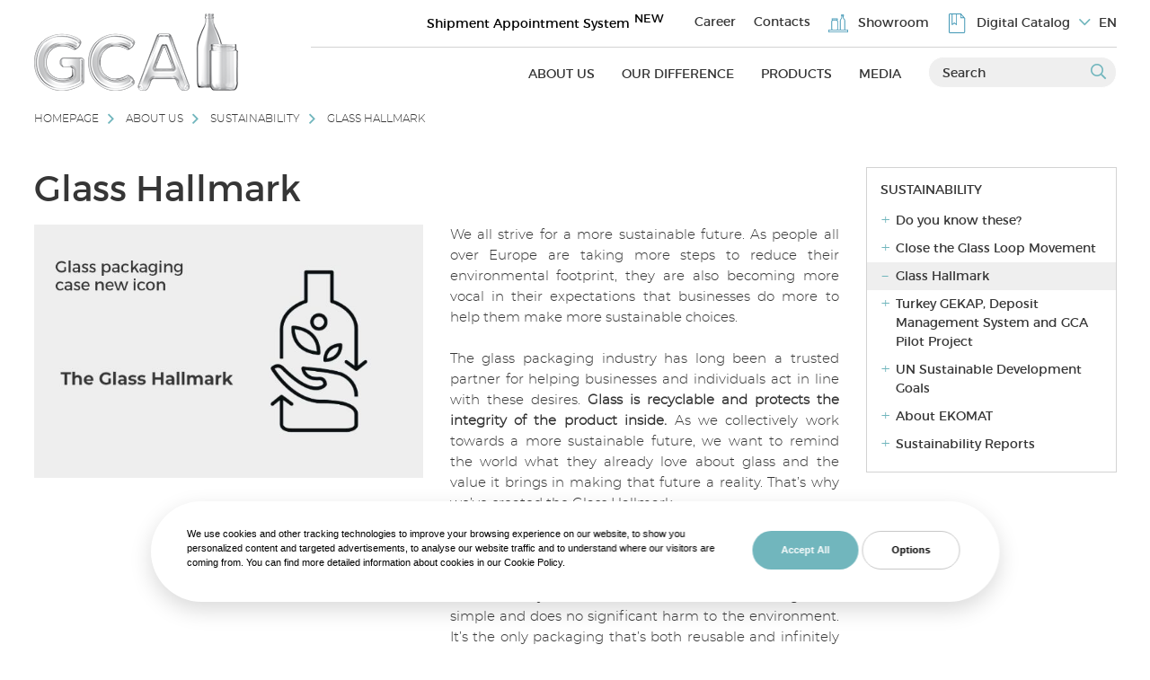

--- FILE ---
content_type: text/html; charset=UTF-8
request_url: https://gca.com/en/about-us/sustainability/glass-hallmark
body_size: 8298
content:
<!DOCTYPE html>
<html lang="en">
<head>
    <meta http-equiv="X-UA-Compatible" content="IE=edge">
    <meta name="viewport" content="width=device-width, initial-scale=1.0">
    <meta name="theme-color" content="#000">
    <meta http-equiv="Content-Security-Policy" content="default-src *; img-src * 'self' data: https:; script-src 'self' 'unsafe-inline' 'unsafe-eval' *; style-src  'self' 'unsafe-inline' *">
    
<title>The new icon of the glass packaging industry (Glass Hallmark)</title>

<meta http-equiv="content-type" content="text/html; charset=UTF-8"/>
<meta name="description" content="Glass Hallmark, the glass packaging sector icon, brings various stakeholders of glass packaging recolletion and recycling together in a common European Platform to close the glass packaging recollection gap and to increase the quality of recycled glass (glass cullets)."/>
<meta name="generator" content="MediaPressLite"/>
<link rel="shortcut icon" href="https://gca.com/application/files/8416/9781/2573/favicon.png" type="image/x-icon"/>
<link rel="icon" href="https://gca.com/application/files/8416/9781/2573/favicon.png" type="image/x-icon"/>
<link rel="canonical" href="https://gca.com/en/about-us/sustainability/glass-hallmark">
<link rel="alternate" href="https://gca.com/hakkimizda/surdurulebilirlik/cam-ambalaj-sektorunun-yeni-ikonu-glass-hallmark"  hreflang="tr-TR" />
<link rel="alternate" href="https://gca.com/en/about-us/sustainability/glass-hallmark"  hreflang="en-US" />
<script type="text/javascript">
    var CCM_DISPATCHER_FILENAME = "/index.php";
    var CCM_CID = 585;
    var CCM_EDIT_MODE = false;
    var CCM_ARRANGE_MODE = false;
    var CCM_IMAGE_PATH = "/concrete/images";
    var CCM_TOOLS_PATH = "/index.php/tools/required";
    var CCM_APPLICATION_URL = "https://gca.com";
    var CCM_REL = "";
    var CCM_ACTIVE_LOCALE = "en_US";
</script>

    <link rel="stylesheet" href="/application/themes/mediaclick/assets/css/bootstrap.min,newCookie,libs/fontawesome/css/all.min,fancybox,footer,header,global.css?v=1765989081" />
    <!-- Google Tag Manager -->
    <script type="text/plain" cookie-consent="tracking">
        (function(w,d,s,l,i){w[l]=w[l]||[];w[l].push({'gtm.start':
new Date().getTime(),event:'gtm.js'});var f=d.getElementsByTagName(s)[0],
j=d.createElement(s),dl=l!='dataLayer'?'&l='+l:'';j.async=true;j.src=
'https://www.googletagmanager.com/gtm.js?id='+i+dl;f.parentNode.insertBefore(j,f);
})(window,document,'script','dataLayer','GTM-ND3BDCF');
    </script>
    <!-- End Google Tag Manager -->
    
</head>
<body>
<!-- Google Tag Manager (noscript) -->
<noscript><iframe src="https://www.googletagmanager.com/ns.html?id=GTM-ND3BDCF"
                  height="0" width="0" style="display:none;visibility:hidden"></iframe></noscript>
<!-- End Google Tag Manager (noscript) -->
<noscript><img alt="" src="https://secure.intelligent-business-wisdom.com/786659.png" style="display:none;" /></noscript>
<div class="ccm-page ccm-page-id-585 page-type-page page-template-blank-resimli">

<div id="search_bar_mobil">
    <form action="/en/search">
        <label for="q1" aria-label="Search">
            <input id="q1" type="text" name="q" placeholder="Search">
        </label>
        <button aria-label="Button"><i class="far fa-search"></i></button>
    </form>
</div>

<header class="header">
    <div class="container-fluid">
        <a class="skip-link" href='#main'>Skip to content</a>
        <div class="row">
            <div class="col-xl-3 col-6">
                <div id="logo">
                    <a href="/en/" aria-label="GCA">
                        <img src="/application/themes/mediaclick/assets/img/new-logo.png" width="227" height="86" alt="GCA Cam Ambalaj">
                    </a>
                </div>
            </div>
            <div class="col-xl-9 col-6">
                <div class="navbarBtn d-block d-xl-none">
                    <span></span>
                    <span></span>
                    <span></span>
                </div>
                <div class="search_mobil"><i class="far fa-search"></i></div>
                <div class="lang_mobil">
                    <span><i class="fal fa-angle-down"></i> EN</span>
                    <ul>
                        <li><a href="https://gca.com/hakkimizda/surdurulebilirlik/cam-ambalaj-sektorunun-yeni-ikonu-glass-hallmark" aria-label="TR | GCA">TR</a></li>                    </ul>
                </div>
                <div class="menus_01">
                    <div class="close_menu"><i class="fal fa-times"></i></div>
                    <div class="ust_menu">
                        <div class="lang">
                            <span><i class="fal fa-angle-down"></i> EN</span>
                            <ul>
                                <li><a href="https://gca.com/hakkimizda/surdurulebilirlik/cam-ambalaj-sektorunun-yeni-ikonu-glass-hallmark" aria-label="TR | GCA">TR</a></li>                            </ul>
                        </div>
                        <a href="http://sevkiyat.gca.com/Auth/Login" aria-label="Sevkiyat Randevu Sistemi" target="_blank" class="more">Shipment Appointment System<sup>NEW</sup></a>
                        <ul>
                            <li><a href="/en/career" aria-label="Career | GCA">Career
                                            </a><div class="submenu"><ul><li class="back"> ⟵ </li><li><a href="/en/career/what-do-our-employees-say" aria-label="What Do Our Employees Say? | GCA">What Do Our Employees Say?</a></li><li><a href="/en/career/our-human-resources-policy" aria-label="Our Human Resources Policy | GCA">Our Human Resources Policy</a></li><li><a href="/en/career/performance-and-career-management" aria-label="Performance and Career Management | GCA">Performance and Career Management</a></li><li><a href="/en/career/opportunities-and-benefits" aria-label="Opportunities and Benefits | GCA">Opportunities and Benefits</a></li><li><a href="/en/career/hiring-process" aria-label="Hiring Process | GCA">Hiring Process</a></li><li><a href="/en/career/training" aria-label="Training | GCA">Training</a></li></ul></div></li><li><a href="/en/contacts" aria-label="Contacts | GCA">Contacts
                                            </a><div class="submenu"><ul><li class="back"> ⟵ </li><li><a href="/en/contacts/sales-and-marketing-offices" aria-label="Sales and Marketing Offices | GCA">Sales and Marketing Offices</a></li><li><a href="/en/contacts/production-facilities" aria-label="Production Facilities | GCA">Production Facilities</a></li><li><a href="/en/contacts/contact-us" aria-label="Contact Us | GCA">Contact Us</a></li><li><a href="/en/contacts/ethical-communication" aria-label="Ethical Communication | GCA">Ethical Communication</a></li></ul></div></li><li><a href="/en/showroom" aria-label="Showroom | GCA"><img src="/application/files/7516/3109/4174/icon5-blue.svg" alt="Showroom1" width="22" height="22"> Showroom
                                            </a></li><li><a href="/en/digital-catalog" aria-label="Digital Catalog | GCA"><img src="/application/files/2116/3109/4206/icon6-blue.svg" alt="Digital Catalog1" width="22" height="22"> Digital Catalog
                                            </a></li>                        </ul>
                    </div>
                    <div class="alt_menu">
                        <form action="/en/search" method="get">
                            <div class="form-group">
                                <label for="q" aria-label="Search">
                                    <input id="q" type="text" name="q" placeholder="Search">
                                </label>
                                <button aria-label="Submit"><i class="far fa-search"></i></button>
                            </div>
                        </form>
                        <ul>
                            <li><a href="/en/about-us" aria-label="About Us (opens in a new tab)">About Us</a><div class="submenu"><ul><li class="back"> ⟵ </li><li><a href="/en/about-us/gca-glance" aria-label="GCA at a Glance (opens in a new tab)">GCA at a Glance</a><ul><li><a href="/en/about-us/gca-glance/about-us" aria-label="About Us (opens in a new tab)">About Us</a></li><li><a href="/en/about-us/gca-glance/general-manager-message" aria-label="General Manager Message (opens in a new tab)">General Manager Message</a></li><li><a href="/en/about-us/gca-glance/our-values" aria-label="Our Values (opens in a new tab)">Our Values</a></li><li><a href="/en/about-us/gca-glance/our-mission-and-vision" aria-label="Our Mission and Vision (opens in a new tab)">Our Mission and Vision</a></li><li><a href="/en/about-us/gca-glance/why-gca" aria-label="Why GCA (opens in a new tab)">Why GCA</a></li></ul></li><li><a href="/en/about-us/sustainability" aria-label="Sustainability (opens in a new tab)">Sustainability</a><ul><li><a href="/en/about-us/sustainability/do-you-know-these" aria-label="Do you know these? (opens in a new tab)">Do you know these?</a></li><li><a href="/en/about-us/sustainability/close-glass-loop-movement" aria-label="Close the Glass Loop Movement (opens in a new tab)">Close the Glass Loop Movement</a></li><li><a href="/en/about-us/sustainability/glass-hallmark" aria-label="Glass Hallmark (opens in a new tab)">Glass Hallmark</a></li><li><a href="/en/about-us/sustainability/turkey-gekap-deposit-management-system-and-gca-pilot-project" aria-label="Turkey GEKAP, Deposit Management System and GCA Pilot Project (opens in a new tab)">Turkey GEKAP, Deposit Management System and GCA Pilot Project</a></li><li><a href="/en/about-us/sustainability/bm-surdurulebilir-kalkinma-araclari" aria-label="UN Sustainable Development Goals (opens in a new tab)">UN Sustainable Development Goals</a></li><li><a href="/en/about-us/sustainability/ekomat-hakkinda" aria-label="About EKOMAT (opens in a new tab)">About EKOMAT</a></li><li><a href="/en/about-us/sustainability/sustainability-reports" aria-label="Sustainability Reports (opens in a new tab)">Sustainability Reports</a></li></ul></li><li><a href="/en/about-us/social-responsible" aria-label="Social Responsible (opens in a new tab)">Social Responsible</a><ul><li><a href="/en/about-us/social-responsible/project-agackoy" aria-label="The Project Ağaçköy (opens in a new tab)">The Project Ağaçköy</a></li><li><a href="/en/about-us/social-responsible/hediye-gural-kindergarten" aria-label="Hediye Güral Kindergarten (opens in a new tab)">Hediye Güral Kindergarten</a></li><li><a href="/en/about-us/social-responsible/associations-we-are-members" aria-label="Associations We Are Members Of (opens in a new tab)">Associations We Are Members Of</a></li><li><a href="/en/about-us/social-responsible/yildiz-education-project" aria-label="Yıldız Education Project (opens in a new tab)">Yıldız Education Project</a></li><li><a href="/en/about-us/social-responsible/our-policy" aria-label="Our Policy (opens in a new tab)">Our Policy</a></li></ul></li><li><a href="/en/about-us/about-gurok" aria-label="About Gürok (opens in a new tab)">About Gürok</a><ul><li><a href="/en/about-us/about-gurok/board-directors" aria-label="Board of Directors (opens in a new tab)">Board of Directors</a></li><li><a href="/en/about-us/about-gurok/message-riza-bey-chairman-gurok-board-directors" aria-label="Message from Rıza Bey, Chairman of Gürok Board of Directors (opens in a new tab)">Message from Rıza Bey, Chairman of Gürok Board of Directors</a></li></ul></li></ul></div></li><li><a href="/en/our-difference" aria-label="Our Difference (opens in a new tab)">Our Difference</a><div class="submenu"><ul><li class="back"> ⟵ </li><li><a href="/en/our-difference/technology" aria-label="Technology (opens in a new tab)">Technology</a></li><li><a href="/en/our-difference/our-certificates" aria-label="Our Certificates (opens in a new tab)">Our Certificates</a></li><li><a href="/en/our-difference/quality-control-process" aria-label="Quality Control Process (opens in a new tab)">Quality Control Process</a></li><li><a href="/en/our-difference/customer-project-coordinator" aria-label="Customer Project Coordinator (opens in a new tab)">Customer Project Coordinator</a></li><li><a href="/en/our-difference/custom-design" aria-label="Custom Design (opens in a new tab)">Custom Design</a></li></ul></div></li><li><a href="/en/products">Products</a><div class="submenu mega_menu"><div class="container-fluid"><div class="back"> ⟵ </div><div class="row">
                                                            <div class="col-xl-4">
                                                                <div class="item">
                                                                    <a href="/en/products/bottle-group" aria-label="Bottle Group (opens in a new tab)">
                                                                    <picture><img src="/application/files/6116/9926/5427/02-sise-gca.jpg" alt="Bottle Group "></picture>
                                                                        <div class="text">
                                                                            <strong>Bottle Group</strong>
                                                                            <p>Innovative finished goods with our high skilled team.</p>
                                                                            <span>See Products</span>
                                                                        </div>
                                                                    </a>
                                                                </div>
                                                            </div>
                                                            <div class="col-xl-4">
                                                                <div class="item">
                                                                    <a href="/en/products/jar-group" aria-label="Jar Group (opens in a new tab)">
                                                                    <picture><img src="/application/files/9716/9926/5576/03-kavanoz-gca.jpg" alt="Jar Group"></picture>
                                                                        <div class="text">
                                                                            <strong>Jar Group</strong>
                                                                            <p>Innovative finished goods with our high skilled team.</p>
                                                                            <span>See Products</span>
                                                                        </div>
                                                                    </a>
                                                                </div>
                                                            </div>
                                                           <div class="col-xl-4">
                                                                <div class="item">
                                                                    <a href="/en/products/spirits" aria-label="Spirits (opens in a new tab)">
                                                                    <picture><img src="/application/files/1716/9926/5622/04-spirit-gca.jpg" alt="Spirits"></picture>
                                                                        <div class="text">
                                                                            <strong class="mb-3">Spirits</strong>
                                                                            <span>See Products</span>
                                                                        </div>
                                                                    </a>
                                                                </div>
                                                            </div>
                                                        </div><div class="bottom">
                                                            <div class="items">
                                                                <a href="/en/products/custom-designs" aria-label="  Custom Designs (opens in a new tab)">
                                                                <picture><img src="/application/themes/mediaclick/assets/img/icon1.svg" alt="Custom Designs"></picture> 
                                                                    Custom Designs
                                                                </a>
                                                            </div>
                                                            <div class="items">
                                                                <a href="/en/products/our-award-winning-products" aria-label="Our Award-Winning Products (opens in a new tab)">
                                                                    <picture><img src="/application/themes/mediaclick/assets/img/icon2.svg" alt=" Our Award-Winning Products"></picture> 
                                                                    Our Award-Winning Products
                                                                </a>
                                                            </div>
                                                            <div class="items">
                                                                <a href="/en/digital-catalog" aria-label="Digital Catalog (opens in a new tab)">
                                                                 <picture><img src="/application/themes/mediaclick/assets/img/icon3.svg" alt="DK"></picture>  
                                                                    Digital Catalog
                                                                </a>
                                                            </div>
                                                            <div class="items">
                                                                <a href="/en/showroom" aria-label="Showroom (opens in a new tab)">
                                                                <picture><img src="/application/themes/mediaclick/assets/img/icon4.svg" alt="Showroom"></picture>  
                                                                    Showroom

                                                                </a>
                                                            </div>
                                                        </div></div></div></li><li><a href="/en/media" aria-label="Media (opens in a new tab)">Media</a><div class="submenu"><ul><li class="back"> ⟵ </li><li><a href="/en/media/news" aria-label="News from GCA (opens in a new tab)">News from GCA</a></li><li><a href="/en/media/press-release" aria-label="Press Release (opens in a new tab)">Press Release</a></li><li><a href="/en/media/press-news" aria-label="Press News (opens in a new tab)">Press News</a></li><li><a href="/en/media/glass-library" aria-label="Glass Library (opens in a new tab)">Glass Library</a></li><li><a href="/en/media/brand-style-guide" aria-label="Brand Style Guide (opens in a new tab)">Brand Style Guide</a></li></ul></div></li>                        </ul>
                    </div>
                </div>
            </div>
        </div>
    </div>
</header>
    <div class="d-none">
        <button id="fsBtn" class="d-none">fontsize</button>
        <button id="lhBtn" class="d-none">lineheight</button>
        <button id="lsBtn" class="d-none">letterspacing</button>
        <button id="paBtn" class="d-none">toggleAnimations</button>
    </div>
<main id="main">
    <section class="float-left w-100">
        <div class="container-fluid">
            <div class="breadcrumb">
    <ul>
        <li><a href="/en/">Homepage</a></li><li><a href="/en/about-us">About Us</a></li><li><a href="/en/about-us/sustainability">Sustainability</a></li>        <li><a href="javascript:;" aria-label="Glass Hallmark">Glass Hallmark</a></li>
    </ul>
</div>            <article class="float-left w-100 mt-5">
                <div class="row">
                    <div class="col-lg-9">
                        <div class="content">
                            <h1  class="mb-3">Glass Hallmark</h1>
                            <div class="row">
                                                                    <div class="col-md-6">
                                        <div class="sticky">
                                                                                        <img class="w-100" src="/application/files/5916/5035/9432/glass.jpg" alt="Glass Hallmark">
                                        </div>
                                    </div>
                                                                <div class="col-md-6">
                                    <p lang="en-US">We all strive for a more sustainable future. As people all over Europe are taking more steps to reduce their environmental footprint, they are also becoming more vocal in their expectations that businesses do more to help them make more sustainable choices.<br />
<br />
The glass packaging industry has long been a trusted partner for helping businesses and individuals act in line with these desires.&nbsp;<b>Glass is recyclable and protects the integrity of the product inside.</b>&nbsp;As we collectively work towards a more sustainable future, we want to remind the world what they already love about glass and the value it brings in making that future a reality. That&rsquo;s why we&rsquo;ve created the Glass Hallmark.</p>

<p lang="en-US"><strong>Glass is the packaging of choice for safeguarding our planet.</strong></p>

<p lang="en-US">Made entirely of raw materials found in nature, glass is simple and does no significant harm to the environment. It&rsquo;s the only packaging that&rsquo;s both reusable and infinitely recyclable, with endless lives: glass can be recycled again and again, in an endless loop, into new bottles and jars.&nbsp;</p>

<p lang="en-US"><strong>Glass is a trusted and proven choice for those seeking wellness.</strong></p>

<p lang="en-US">Because of its inherent inertness and protective properties, glass acts as a safe barrier to external agents, meaning products are preserved for longer in glass, even once opened. This makes glass the natural choice for preserving not only the quality of the product, but the health of the people who use it.&nbsp;</p>

<p lang="en-US">&nbsp;</p>
                                </div>
                            </div>

                        </div>
                    </div>
                    <div class="col-lg-3">
                        <div class="sidebar">
    <div class="head">Sustainability</div>
    <ul>
        <li><a href="/en/about-us/sustainability/do-you-know-these" aria-label="Do you know these?">Do you know these?</a></li><li><a href="/en/about-us/sustainability/close-glass-loop-movement" aria-label="Close the Glass Loop Movement">Close the Glass Loop Movement</a></li><li class="active"><a href="/en/about-us/sustainability/glass-hallmark" aria-label="Glass Hallmark">Glass Hallmark</a></li><li><a href="/en/about-us/sustainability/turkey-gekap-deposit-management-system-and-gca-pilot-project" aria-label="Turkey GEKAP, Deposit Management System and GCA Pilot Project">Turkey GEKAP, Deposit Management System and GCA Pilot Project</a></li><li><a href="/en/about-us/sustainability/bm-surdurulebilir-kalkinma-araclari" aria-label="UN Sustainable Development Goals">UN Sustainable Development Goals</a></li><li><a href="/en/about-us/sustainability/ekomat-hakkinda" aria-label="About EKOMAT">About EKOMAT</a></li><li><a href="/en/about-us/sustainability/sustainability-reports" aria-label="Sustainability Reports">Sustainability Reports</a></li>    </ul>
</div>                    </div>
                </div>
            </article>
        </div>
    </section>
</main>


    <footer>
        <div class="footer-top float-left w-100">
            <div class="container-fluid">
                <div class="row">
                    <div class="col-xl-4 text-xl-left text-center">
                        <a href="/en/" aria-label="GCA"><img src="/application/themes/mediaclick/assets/img/new-logo.png" width="227" height="86" alt="GCA Footer Logo"></a>                        <a href="https://tahsilat.gca.com" aria-label="GCA Kurumsal Bayi (opens in a new tab)" target="_blank" class="more">GCA Reseller</a>
                        <a href="http://sevkiyat.gca.com/Auth/Login" aria-label="Sevkiyat Randevu Sistemi" target="_blank" class="more">Shipment Appointment System</a>
                    </div>
                    <div class="col-xl-4">
                        <div class="social-media">
                            <div class="head">SOCIAL MEDIA</div>
                            <p>To follow GCA on Social Media;</p>
                            <nav>
                                <a href="https://www.linkedin.com/company/gcaturkiye/" target="_blank" aria-label="Linkedin (opens in a new tab)"><i class="fab fa-linkedin-in"></i><span>Linkedin</span></a><a href="https://www.facebook.com/gcaturkiye" target="_blank" aria-label="Facebook (opens in a new tab)"><i class="fab fa-facebook-f"></i><span>Facebook</span></a><a href="https://instagram.com/gcaturkiye" target="_blank" aria-label="Instagram (opens in a new tab)"><i class="fab fa-instagram"></i><span>Instagram</span></a><a href="https://www.youtube.com/channel/UCH36KgymhDxWiXc8fZ7yf0w" target="_blank" aria-label="Youtube (opens in a new tab)"><i class="fab fa-youtube"></i><span>Youtube</span></a><a href="https://twitter.com/gcaturkiye" target="_blank" aria-label="Twitter (opens in a new tab)"><svg width="26" height="24" viewBox="0 0 26 24" fill="none" xmlns="http://www.w3.org/2000/svg">
<path d="M0.0631314 0L10.1015 13.2374L0 24H2.27351L11.1176 14.5772L18.2632 24H26L15.3968 10.018L24.7997 0H22.5262L14.3812 8.67822L7.79997 0H0.0631314ZM3.4065 1.6516H6.96082L22.6561 22.3481H19.1018L3.40676 1.6516H3.4065Z" fill="#363636"/>
</svg><span>Twitter</span></a>                            </nav>
                        </div>
                    </div>
                    <div class="col-xl-4">
                        <div class="ebulten">
                            <div class="head">E-BULLETIN SUBSCRIPTION</div>
                            <p>You can subscribe to GCA e-bulletin to be informed about innovations.</p>
                            <form method="post">
                                                                <div class="form-group">
                                    <label for="te" aria-label="E-Mail Address">
                                        <input id="te" type="email" name="ebulten" placeholder="E-Mail Address" pattern="[^ @]*@[^ @]*" class="form-control" required>
                                    </label>
                                    <button type="submit">SUBSCRIBE</button>
                                </div>
                                                            </form>
                            <div id="inline2" style="display:none;">
                                <p>
                                    E-Bülten kaydınız yapılmıştır.
                                </p>
                            </div>
                        </div>
                    </div>
                </div>
            </div>
        </div>
        <div class="footer-bottom">
            <div class="container-fluid">
                <div class="alt-menu">
                    <div class="row">
                        <div class="col-xl-2"><div class="head">About Us</div><ul><li><a href="/en/about-us/gca-glance" aria-label="GCA at a Glance | GCA">GCA at a Glance</a></li><li><a href="/en/about-us/sustainability" aria-label="Sustainability | GCA">Sustainability</a></li><li><a href="/en/about-us/social-responsible" aria-label="Social Responsible | GCA">Social Responsible</a></li><li><a href="/en/about-us/about-gurok" aria-label="About Gürok | GCA">About Gürok</a></li></ul></div><div class="col-xl-2"><div class="head">Our Difference</div><ul><li><a href="/en/our-difference/technology" aria-label="Technology | GCA">Technology</a></li><li><a href="/en/our-difference/our-certificates" aria-label="Our Certificates | GCA">Our Certificates</a></li><li><a href="/en/our-difference/quality-control-process" aria-label="Quality Control Process | GCA">Quality Control Process</a></li><li><a href="/en/our-difference/customer-project-coordinator" aria-label="Customer Project Coordinator | GCA">Customer Project Coordinator</a></li><li><a href="/en/our-difference/custom-design" aria-label="Custom Design | GCA">Custom Design</a></li></ul></div><div class="col-xl-2"><div class="head">Products</div><ul><li><a href="/en/products/bottle-group" aria-label="Bottle Group | GCA">Bottle Group</a></li><li><a href="/en/products/jar-group" aria-label="Jar Group | GCA">Jar Group</a></li><li><a href="/en/products/spirits" aria-label="Spirits | GCA">Spirits</a></li><li><a href="/en/products/custom-designs" aria-label="Custom Designs | GCA">Custom Designs</a></li><li><a href="/en/products/our-award-winning-products" aria-label="Our Award-Winning Products | GCA">Our Award-Winning Products</a></li></ul></div><div class="col-xl-2"><div class="head">Media</div><ul><li><a href="/en/media/news" aria-label="News from GCA | GCA">News from GCA</a></li><li><a href="/en/media/press-release" aria-label="Press Release | GCA">Press Release</a></li><li><a href="/en/media/press-news" aria-label="Press News | GCA">Press News</a></li><li><a href="/en/media/glass-library" aria-label="Glass Library | GCA">Glass Library</a></li><li><a href="/en/media/brand-style-guide" aria-label="Brand Style Guide | GCA">Brand Style Guide</a></li></ul></div><div class="col-xl-2"><div class="head">Career</div><ul><li><a href="/en/career/what-do-our-employees-say" aria-label="What Do Our Employees Say? | GCA">What Do Our Employees Say?</a></li><li><a href="/en/career/our-human-resources-policy" aria-label="Our Human Resources Policy | GCA">Our Human Resources Policy</a></li><li><a href="/en/career/performance-and-career-management" aria-label="Performance and Career Management | GCA">Performance and Career Management</a></li><li><a href="/en/career/opportunities-and-benefits" aria-label="Opportunities and Benefits | GCA">Opportunities and Benefits</a></li><li><a href="/en/career/hiring-process" aria-label="Hiring Process | GCA">Hiring Process</a></li><li><a href="/en/career/training" aria-label="Training | GCA">Training</a></li></ul></div><div class="col-xl-2"><div class="head">Contacts</div><ul><li><a href="/en/contacts/sales-and-marketing-offices" aria-label="Sales and Marketing Offices | GCA">Sales and Marketing Offices</a></li><li><a href="/en/contacts/production-facilities" aria-label="Production Facilities | GCA">Production Facilities</a></li><li><a href="/en/contacts/contact-us" aria-label="Contact Us | GCA">Contact Us</a></li><li><a href="/en/contacts/ethical-communication" aria-label="Ethical Communication | GCA">Ethical Communication</a></li></ul></div>                    </div>
                </div>
            </div>
        </div>
        <div class="container-fluid">
            <div class="copy">

                <div class="row">
                    <div class="col-lg-10">
                        <ul>
                            <li>© 2025 GCA. All rights reserved.</li>
                            <li><a href="/en/cookie-policy" aria-label="Cookie Policy | GCA">Cookie Policy</a></li>
                            <li><a href="/en/protection-personal-data" aria-label="Protection of Personal Data | GCA">Protection of Personal Data</a></li>
                            <li><a href="/en/accessibility-statement" aria-label="Accessibility Statement | GCA">Accessibility Statement</a></li>
                            <li class="copyright">
                                <a href="https://www.mediaclick.com.tr" aria-label="MediaClick (opens in a new tab)" target="_blank">Web Design</a>
                                <a href="https://www.mediaclick.com.tr" aria-label="MediaClick (opens in a new tab)" target="_blank">MediaClick</a>
                            </li>
                        </ul>
                    </div>
                    <div class="col-lg-2 text-xl-left text-center">
                        <a href="https://gurok.com/en" class="gurok" aria-label="Gürok" target="_blank"><img src="/application/themes/mediaclick/assets/img/gurok-min.png" alt="gurok" width="397" height="115"></a>                    </div>
                </div>

            </div>
        </div>
    </footer>

    <div class="karsilastir-liste" style="display:none;">
        <div class="container-fluid">
            <form action="/!trash/karsilastirma">
                <div class="row">
                    <div class="col-lg-2">
                        <div class="text">
                            <b>My Comparison List</b>
                            <span>You can compare up to 3 products.</span>
                        </div>
                    </div>
                    <div class="col-lg-8">
                        <div class="listes"></div>
                    </div>
                    <div class="col-lg-2">
                        <div class="buttons submit">
                            <button>Compare</button>
                        </div>
                    </div>
                </div>
            </form>
        </div>
    </div>

    </div>    <script src="/application/themes/mediaclick/assets/js/jquery,jquery.fancybox.min,cookieConsent,newCookie,valid,jquerylazy,gca.js?v=1765989082"></script>

<script>
    document.addEventListener('DOMContentLoaded', function () {
        cookieconsent.run({"notice_banner_type":"simple","consent_type":"express","palette":"dark","language":"tr","page_load_consent_levels":["strictly-necessary"],"notice_banner_reject_button_hide":false,"preferences_center_close_button_hide":false,"page_refresh_confirmation_buttons":false,"website_name":"MC","website_privacy_policy_url":"/cerez-politikasi"});
    });
</script>



<script>

    setTimeout(function (){
        $('#mc-com---nb').css('display','block');
    },1000);

    $(document).delegate(".cc-cp-foot-save", "click", function(){
        $('input[name=functionality]').prop("checked", true);
        $('input[name=tracking]').prop("checked", true);
        $('input[name=targeting]').prop("checked", true);
        $('.cc-nb-okagree').trigger('click');
    });
    $(document).delegate(".cc-nb-changep", "click", function(){

        setTimeout(function (){
            $('html:lang(tr) #functionality_label').text('Etkin');
            $('html:lang(en) #functionality_label').text('Active');
            $('html:lang(tr) #tracking_label').text('Etkin');
            $('html:lang(en) #tracking_label').text('Active');
            $('html:lang(tr) #targeting_label').text('Etkin');
            $('html:lang(en) #targeting_label').text('Active');
        },100);

        $('input[name=functionality]').prop("checked", true);
        $('input[name=tracking]').prop("checked", true);
        $('input[name=targeting]').prop("checked", true);

        $('#cc-nb-text');
        $('#title_more_information').parent().remove();
        $('#content_more_information').remove();
        $('.cc-cp-foot-byline').remove();

        $('html:lang(en) .cc-cp-foot-save').text('Save Settings');
        $('html:lang(en) input[name=functionality]').change(function (){
            if (this.checked) {
                $('html:lang(en) input[name=functionality]').prop("checked", true);
                $('html:lang(en) #functionality_label').text('Active');
            }
            else{
                $('html:lang(en) input[name=functionality]').prop("checked", false);
                $('html:lang(en) #functionality_label').text('Not Active');
            }
        });

        $('html:lang(en) input[name=tracking]').change(function (){
            if (this.checked) {
                $('html:lang(en) input[name=tracking]').prop("checked", true);
                $('html:lang(en) #tracking_label').text('Active');
            }
            else{
                $('html:lang(en) input[name=tracking]').prop("checked", false);
                $('html:lang(en) #tracking_label').text('Not Active');
            }
        });

        $('html:lang(en) input[name=targeting]').change(function (){
            if (this.checked) {
                $('html:lang(en) input[name=targeting]').prop("checked", true);
                $('html:lang(en) #targeting_label').text('Active');
            }
            else{
                $('html:lang(en) input[name=targeting]').prop("checked", false);
                $('html:lang(en) #targeting_label').text('Not Active');
            }
        });

        $('html:lang(en) #cc-pc-head-title-headline').text('Options');
        $('html:lang(en) #strictly-necessary_label').text('Always Active');
        $('html:lang(en) #functionality_label').text('Not Active');
        $('html:lang(en) #tracking_label').text('Not Active');
        $('html:lang(en) #targeting_label').text('Not Active');

        $('html:lang(en) #title_your_privacy').text('Privacy');
        $('html:lang(en) #content_your_privacy .cc-cp-body-content-entry-title').text('Privacy');
        $('html:lang(en) #content_your_privacy .cc-cp-body-content-entry-text:nth-child(2)').text('We use cookies and other tracking technologies to improve your browsing experience on our website, to show you personalized content and targeted advertisements, to analyse our website traffic and to understand where our visitors are coming from. You can find more detailed information about cookies in our Cookie Policy.');
        $('html:lang(en) #content_your_privacy .cc-cp-body-content-entry-text:nth-child(3)').remove();

        $('html:lang(en) #title_strictly-necessary').text('Strictly Necessary Cookies');
        $('html:lang(en) #content_strictly-necessary .cc-cp-body-content-entry-title').text('Strictly Necessary Cookies');
        $('html:lang(en) #content_strictly-necessary .cc-cp-body-content-entry-text:nth-child(2)').text('These cookies are necessary for the operation of our website. These cookies are used as necessary to fulfil an information society service (logging in, filling out forms and remembering privacy preferences) you have requested.');
        $('html:lang(en) #content_strictly-necessary .cc-cp-body-content-entry-text:nth-child(3)').remove();

        $('html:lang(en) #title_functionality').text('Functional Cookies');
        $('html:lang(en) #content_functionality .cc-cp-body-content-entry-title').text('Functional Cookies');
        $('html:lang(en) #content_functionality .cc-cp-body-content-entry-text:nth-child(2)').text('These types of cookies are used to make our website more functional and for personalization purposes (except for your privacy preferences, to ensure that your other preferences are remembered when you re-enter the site).');
        $('html:lang(en) #content_functionality .cc-cp-body-content-entry-text:nth-child(3)').remove();

        $('html:lang(en) #title_tracking').text('Performance/Analytical Cookies');
        $('html:lang(en) #content_tracking .cc-cp-body-content-entry-title').text('Performance/Analytical Cookies');
        $('html:lang(en) #content_tracking .cc-cp-body-content-entry-text:nth-child(2)').text('Performance/Analytical Cookies are cookies that can be used for analysing user behaviour on our websites and applications, improving our website and applications, estimating the number of unique users, determining the most effective search engine keywords, monitoring your browsing status and measuring the effect of advertisements on users, and cookies that allow statistical measurement.');
        $('html:lang(en) #content_tracking .cc-cp-body-content-entry-text:nth-child(3)').remove();

        $('html:lang(en) #title_targeting').text('Advertising/Marketing Cookies');
        $('html:lang(en) #content_targeting .cc-cp-body-content-entry-title').text('Advertising/Marketing Cookies');
        $('html:lang(en) #content_targeting .cc-cp-body-content-entry-text:nth-child(2)').text('Advertising/Marketing Cookies, used in our online channels, are used by our business partners to profile your interests and show you relevant advertisements.');
        $('html:lang(en) #content_targeting .cc-cp-body-content-entry-text:nth-child(3)').remove();

    });
    $('html:lang(en) #cc-nb-text').text('');
    setTimeout(function (){
        $('html:lang(en) .cc-nb-okagree').text('Accept All');
        $('html:lang(en) .cc-nb-changep').text('Options');
        $('html:lang(en) #cc-nb-text').html('<a href="/en/cookie-policy">We use cookies and other tracking technologies to improve your browsing experience on our website, to show you personalized content and targeted advertisements, to analyse our website traffic and to understand where our visitors are coming from. You can find more detailed information about cookies in our Cookie Policy.</a>');
    },100);
</script>

</body>
</html>

--- FILE ---
content_type: image/svg+xml
request_url: https://gca.com/application/themes/mediaclick/assets/img/icon4.svg
body_size: 950
content:
<svg xmlns="http://www.w3.org/2000/svg" width="43" height="43" viewBox="0 0 43 43">
  <g id="Group_40024" data-name="Group 40024" transform="translate(-1124.693 -404)">
    <rect id="Rectangle_2877" data-name="Rectangle 2877" width="43" height="43" transform="translate(1124.693 404)" fill="#d3d3d3" opacity="0"/>
    <path id="Path_43146" data-name="Path 43146" d="M689.885,1084.353a2.678,2.678,0,0,0-.375,1.426v15.82a3.215,3.215,0,0,0,.4,1.789l.106.191H683.14v6.024h43v-6.024h-6.369V1083.7a5.7,5.7,0,0,0-1.962-4.311,4.328,4.328,0,0,1-1.479-3.277v-2.4l.056-.038a1.229,1.229,0,0,0,.533-.961v-1.972a1.137,1.137,0,0,0-1.133-1.14h-3.557a1.124,1.124,0,0,0-1.133,1.14v1.972a1.2,1.2,0,0,0,.424.887l.048.039v2.617a4.777,4.777,0,0,1-1.372,3.227,5.71,5.71,0,0,0-1.872,4.22v19.874H703.68l.1-.19a3.643,3.643,0,0,0,.436-1.729v-15.881a2.191,2.191,0,0,0-.383-1.468c-.117-.16-.238-.313-.345-.45l-.17-.219a4.52,4.52,0,0,1-.559-.759l-.068-.118.123-.06a1.042,1.042,0,0,0,.6-.953v-2.194a1.055,1.055,0,0,0-1.073-1.059H691.389a1.069,1.069,0,0,0-1.073,1.059v2.194a1.042,1.042,0,0,0,.6.933l.131.063-.08.122c-.156.239-.335.506-.6.834l-.155.21a3.811,3.811,0,0,0-.271.345Zm22.67-13.275H715.4v1.261h-2.846Zm-2.811,12.627a4.263,4.263,0,0,1,1.358-3.113,5.847,5.847,0,0,0,1.945-4.294v-2.443h1.785v2.262a5.845,5.845,0,0,0,1.981,4.372,4.363,4.363,0,0,1,1.439,3.216v19.705a.157.157,0,0,1-.165.169h-8.343Zm-17.91-3.69h10.042v1.262H691.834Zm-.807,5.743a1.188,1.188,0,0,1,.123-.579q.178-.243.417-.546l.078-.112a5.323,5.323,0,0,0,.961-1.62l.028-.088h8.488l.023.1a4.312,4.312,0,0,0,.955,1.669l.105.137a5.082,5.082,0,0,1,.356.445l.056.077c.062.063.065.2.065.52v15.9a2.054,2.054,0,0,1-.944,1.778,1.175,1.175,0,0,1-.235.131l-.023.01h-8.794a1.319,1.319,0,0,1-.884-.25,1.963,1.963,0,0,1-.775-1.653Zm33.85,19.074v3.517H684.4v-3.517Z" transform="translate(441.553 -663.603)" fill="#8b8d8d"/>
  </g>
</svg>


--- FILE ---
content_type: image/svg+xml
request_url: https://gca.com/application/themes/mediaclick/assets/img/icon1.svg
body_size: 996
content:
<svg xmlns="http://www.w3.org/2000/svg" width="48" height="48" viewBox="0 0 48 48">
  <g id="Group_40021" data-name="Group 40021" transform="translate(-310 -348)">
    <rect id="Rectangle_2874" data-name="Rectangle 2874" width="48" height="48" transform="translate(310 348)" fill="#dedede" opacity="0"/>
    <g id="Group_39160" data-name="Group 39160" transform="translate(310 348)">
      <g id="Group_39157" data-name="Group 39157" transform="translate(26.064 26.785)">
        <path id="Path_37394" data-name="Path 37394" d="M407.568,243.082a.6.6,0,0,0-.66.117l-16.657,15.926a.61.61,0,0,0,.421,1.051h16.657a.608.608,0,0,0,.607-.613v-15.92A.606.606,0,0,0,407.568,243.082Zm-.852,15.872H392.2l14.521-13.888Z" transform="translate(-390.064 -243.03)" fill="#8b8d8d"/>
      </g>
      <g id="Group_39159" data-name="Group 39159" transform="translate(8.449)">
        <g id="Group_39158" data-name="Group 39158">
          <path id="Path_37395" data-name="Path 37395" d="M403.336,221.814a2.514,2.514,0,0,0-1.486.6L390.578,233.19V222.843a.628.628,0,0,0-.069-.277l-1.875-3.675a.9.9,0,0,0-1.6,0l-1.881,3.675a.622.622,0,0,0-.064.277v15.594l-4.2,4.016V224.971a8.249,8.249,0,0,0-2.663-6.069,7.243,7.243,0,0,1-2.333-5.264v-5.4a1.352,1.352,0,0,0,.735-1.131v-1.867a1.267,1.267,0,0,0-1.267-1.269h-5.391a1.268,1.268,0,0,0-1.268,1.269V207.1a1.3,1.3,0,0,0,.869,1.2v5.131a7.039,7.039,0,0,1-2.4,5.333,8.342,8.342,0,0,0-2.8,6.2v24.934a2.075,2.075,0,0,0,2.061,2.064h36.51a.978.978,0,0,0,.98-.982V222.715A.979.979,0,0,0,403.336,221.814Zm-15.5-1.808,1.134,2.224h-2.275Zm-1.524,3.446h3.047v10.906l-3.047,2.912ZM370.1,205.3H375.3v1.67H370.1Zm-3.6,45.27a.744.744,0,0,1-.735-.736V224.971a7.031,7.031,0,0,1,2.333-5.2,8.565,8.565,0,0,0,2.861-6.336v-5.067h3.6V213.7a8.435,8.435,0,0,0,2.8,6.2,6.953,6.953,0,0,1,2.2,5.066v18.752l-7.164,6.848Zm36.2.176H373.98l.187-.176,28.54-27.291Z" transform="translate(-364.376 -203.969)" fill="#8b8d8d"/>
        </g>
      </g>
      <path id="Path_37396" data-name="Path 37396" d="M356.715,250.617h-3.064a.252.252,0,0,1-.252-.252v-6.172h1.059a.675.675,0,1,0,0-1.351H353.4v-6.425h2.26a.675.675,0,0,0,0-1.351H353.4v-6.424h1.059a.673.673,0,1,0,0-1.346H353.4v-6.424h2.26a.675.675,0,0,0,0-1.351H353.4V213.1h1.059a.675.675,0,1,0,0-1.351H353.4v-6.172a.252.252,0,0,1,.252-.252h3.064a.675.675,0,1,0,0-1.351h-3.24a1.423,1.423,0,0,0-1.422,1.423v45.154a1.423,1.423,0,0,0,1.422,1.422h3.24a.675.675,0,1,0,0-1.351Z" transform="translate(-352.054 -203.969)" fill="#8b8d8d"/>
    </g>
  </g>
</svg>
